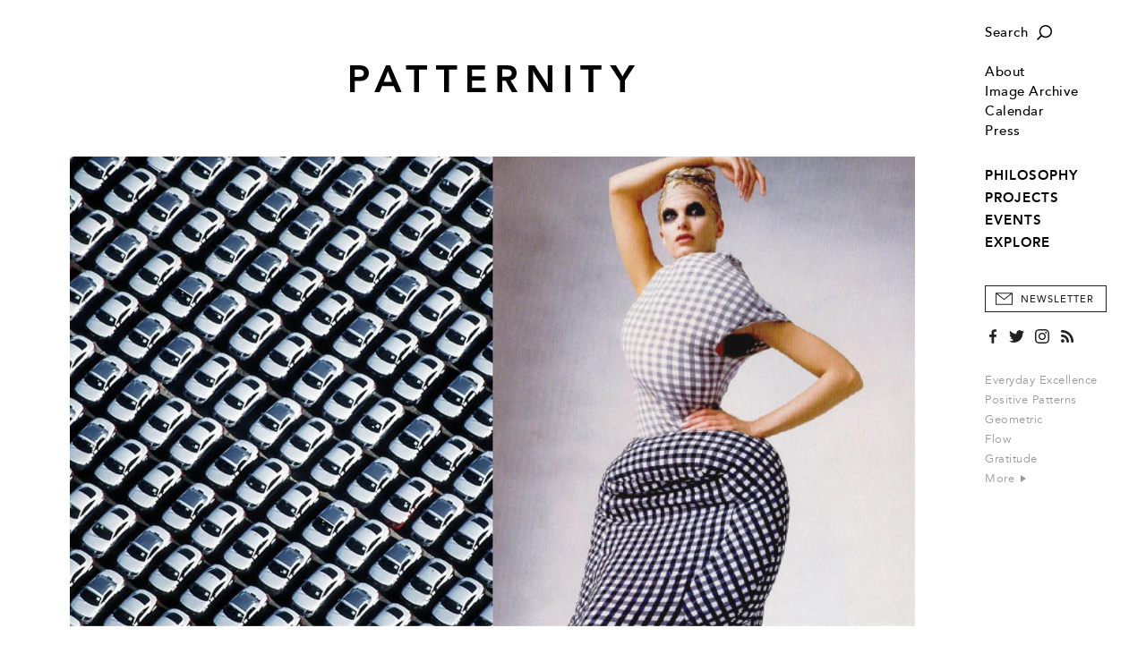

--- FILE ---
content_type: image/svg+xml
request_url: https://patternity.org/img/FooterLogo.svg
body_size: 13158
content:
<?xml version="1.0" encoding="utf-8"?>
<!-- Generator: Adobe Illustrator 19.0.0, SVG Export Plug-In . SVG Version: 6.00 Build 0)  -->
<svg version="1.1" id="Layer_1" xmlns="http://www.w3.org/2000/svg" xmlns:xlink="http://www.w3.org/1999/xlink" x="0px" y="0px"
	 viewBox="0 0 192.9 48.3" style="enable-background:new 0 0 192.9 48.3;" xml:space="preserve">
<style type="text/css">
	.st0{fill:#323232;}
	.st1{fill:none;}
</style>
<path class="st0" d="M0.7,0h5.8C8.1,0,9.2,0.2,10,0.4c1,0.3,1.9,0.9,2.5,1.8c0.6,0.8,1,1.9,1,3.2c0,1.2-0.3,2.2-0.9,3
	c-0.6,0.9-1.4,1.5-2.4,1.8c-0.8,0.3-2,0.4-3.7,0.4H4v7.6H0.7V0z M4,7.8h2.2c0.6,0,1,0,1.2,0c0.5-0.1,0.8-0.1,1.2-0.2
	c0.3-0.1,0.6-0.3,0.9-0.5C9.6,6.9,9.8,6.6,10,6.3c0.1-0.3,0.2-0.6,0.2-1c0-0.6-0.2-1.1-0.5-1.5C9.4,3.5,8.9,3.2,8.3,3
	C7.8,2.9,7.1,2.8,6.1,2.8H4L4,7.8z"/>
<path class="st0" d="M22.4,14l-1.6,4.1h-3.6L25,0h2.8l7.8,18.1h-3.7L30.2,14H22.4z M23.5,11.2h5.6l-2-4.9c-0.3-0.8-0.6-1.6-0.8-2.5
	c-0.3,0.9-0.5,1.8-0.9,2.5L23.5,11.2z"/>
<rect class="st1" width="192.9" height="48.3"/>
<polygon class="st0" points="38.6,0 38.6,2.9 44,2.9 44,18.1 47.3,18.1 47.3,2.9 52.8,2.9 52.8,0 "/>
<polygon class="st0" points="58.8,0 58.8,2.9 64.2,2.9 64.2,18.1 67.5,18.1 67.5,2.9 73,2.9 73,0 "/>
<polygon class="st0" points="79.8,0 79.8,18.1 92.2,18.1 92.2,15.2 83,15.2 83,10.3 91.2,10.3 91.2,7.4 83,7.4 83,2.9 91.8,2.9 
	91.8,0 "/>
<path class="st0" d="M103.4,10.5v7.7h-3.2V0h5.9c1.3,0,2.3,0.1,3,0.2c0.7,0.1,1.4,0.4,2.1,0.9c0.6,0.4,1.1,1,1.5,1.7
	c0.4,0.7,0.5,1.5,0.5,2.4c0,0.9-0.2,1.8-0.5,2.5c-0.4,0.7-0.9,1.3-1.6,1.8c-0.5,0.3-1.2,0.6-2,0.7l4.8,8h-3.9l-4.2-7.7L103.4,10.5z
	 M103.4,7.7h2.1c1.3,0,2.1-0.1,2.5-0.2c0.6-0.2,1.1-0.4,1.4-0.8c0.3-0.4,0.5-0.9,0.5-1.5c0-0.6-0.2-1-0.5-1.4
	c-0.3-0.4-0.7-0.7-1.3-0.8c-0.4-0.1-1.1-0.2-2-0.2h-2.6L103.4,7.7z"/>
<path class="st0" d="M125.3,0l7.2,11.1c0.6,0.9,1.2,2.1,1.7,3.4c-0.1-1.4-0.2-2.7-0.2-3.7V0h3.2v18.1h-4.1l-7.1-11
	c-0.3-0.5-0.6-1.1-1.1-1.8c-0.3-0.5-0.5-1.1-0.9-1.9c0.1,0.8,0.1,2,0.1,3.6v11.1h-3.2V0H125.3z"/>
<rect class="st1" width="192.9" height="48.3"/>
<rect x="146" y="0" class="st0" width="3.3" height="18.1"/>
<polygon class="st0" points="156.1,0 156.1,2.9 161.6,2.9 161.6,18.1 164.8,18.1 164.8,2.9 170.3,2.9 170.3,0 "/>
<path class="st0" d="M186.1,10.4v7.7h-3.3v-7.7L176.1,0h4l3.4,5.6l0.6,0.9c0.1,0.2,0.3,0.6,0.5,1c0.3-0.7,0.6-1.3,1-1.8L189,0h3.8
	L186.1,10.4z"/>
<path d="M180.9,46.9c0.4,0.5,0.9,0.8,1.4,1c0.5,0.2,1.1,0.3,1.8,0.3c0.8,0,1.4-0.1,1.9-0.3c0.5-0.2,0.8-0.5,1.1-0.9
	c0.3-0.3,0.4-0.7,0.5-1.1c0.1-0.4,0.1-0.8,0.1-1.2V38h-1v1.1h0c-0.2-0.3-0.4-0.5-0.6-0.6c-0.2-0.2-0.4-0.3-0.7-0.4s-0.5-0.2-0.7-0.2
	c-0.2,0-0.4-0.1-0.6-0.1c-0.5,0-1,0.1-1.4,0.3c-0.4,0.2-0.8,0.4-1.1,0.7c-0.3,0.3-0.5,0.7-0.7,1.1c-0.2,0.4-0.3,0.9-0.3,1.4
	s0.1,1,0.3,1.4c0.2,0.4,0.4,0.8,0.8,1.1c0.3,0.3,0.7,0.5,1.1,0.7c0.4,0.2,0.9,0.3,1.4,0.3c0.5,0,1-0.1,1.4-0.3
	c0.4-0.2,0.8-0.5,1.1-1h0v1.2c0,0.4,0,0.7-0.1,1c-0.1,0.3-0.2,0.6-0.4,0.8c-0.2,0.2-0.5,0.4-0.8,0.6c-0.3,0.1-0.7,0.2-1.2,0.2
	c-0.6,0-1.1-0.1-1.5-0.3c-0.4-0.2-0.8-0.5-1.1-0.9L180.9,46.9z M181.9,40.3c0.1-0.3,0.3-0.6,0.5-0.8c0.2-0.2,0.5-0.4,0.8-0.6
	c0.3-0.1,0.6-0.2,1-0.2c0.4,0,0.8,0.1,1.1,0.2c0.3,0.1,0.6,0.3,0.8,0.6c0.2,0.2,0.4,0.5,0.5,0.8c0.1,0.3,0.2,0.6,0.2,1
	c0,0.4-0.1,0.8-0.2,1.1c-0.1,0.3-0.3,0.6-0.6,0.8c-0.2,0.2-0.5,0.4-0.8,0.5c-0.3,0.1-0.6,0.2-1,0.2c-0.4,0-0.7-0.1-1-0.2
	c-0.3-0.1-0.6-0.3-0.8-0.6c-0.2-0.2-0.4-0.5-0.5-0.8c-0.1-0.3-0.2-0.7-0.2-1C181.8,40.9,181.8,40.6,181.9,40.3 M172.2,38
	c0,0.3,0,0.5,0.1,0.8c0,0.3,0,0.5,0,0.7v5.3h1v-3.5c0-0.6,0.1-1.1,0.3-1.5c0.2-0.3,0.4-0.6,0.7-0.8c0.2-0.2,0.5-0.3,0.7-0.3
	c0.2,0,0.4-0.1,0.4-0.1c0.7,0,1.2,0.2,1.4,0.6c0.3,0.4,0.4,1,0.4,1.7v3.8h1v-4.3c0-0.9-0.2-1.5-0.6-2c-0.4-0.5-1.1-0.7-1.9-0.7
	c-0.2,0-0.4,0-0.7,0.1c-0.2,0.1-0.4,0.1-0.6,0.3s-0.4,0.2-0.6,0.4c-0.2,0.2-0.3,0.3-0.4,0.5h0c0-0.2,0-0.4,0-0.5c0-0.2,0-0.4,0-0.5
	H172.2z M169.2,38h-1v6.8h1V38z M169.2,34.9c-0.1-0.1-0.3-0.2-0.5-0.2c-0.2,0-0.3,0.1-0.5,0.2c-0.1,0.1-0.2,0.3-0.2,0.5
	s0.1,0.4,0.2,0.5c0.1,0.1,0.3,0.2,0.5,0.2c0.2,0,0.3-0.1,0.5-0.2c0.1-0.1,0.2-0.3,0.2-0.5S169.4,35,169.2,34.9 M166.1,38H165
	l-2.2,5.7h0l-2.2-5.7h-1.1l2.8,6.8h1.1L166.1,38z M157.3,38h-1v6.8h1V38z M157.3,34.9c-0.1-0.1-0.3-0.2-0.5-0.2s-0.3,0.1-0.5,0.2
	c-0.1,0.1-0.2,0.3-0.2,0.5s0.1,0.4,0.2,0.5c0.1,0.1,0.3,0.2,0.5,0.2s0.3-0.1,0.5-0.2c0.1-0.1,0.2-0.3,0.2-0.5S157.5,35,157.3,34.9
	 M149.6,34.5h-1v10.3h5.8v-1h-4.8V34.5z M141,41.6v-0.4c0-0.5-0.1-0.9-0.2-1.3c-0.1-0.4-0.4-0.8-0.6-1.1c-0.3-0.3-0.6-0.5-1-0.7
	c-0.4-0.2-0.9-0.3-1.4-0.3c-0.5,0-0.9,0.1-1.3,0.3c-0.4,0.2-0.8,0.4-1.1,0.7c-0.3,0.3-0.6,0.7-0.7,1.1c-0.2,0.4-0.3,0.9-0.3,1.4
	c0,0.5,0.1,1,0.3,1.4s0.4,0.8,0.7,1.1c0.3,0.3,0.7,0.6,1.1,0.7c0.4,0.2,0.9,0.3,1.4,0.3c0.6,0,1.1-0.1,1.6-0.3
	c0.5-0.2,0.9-0.6,1.3-1.1l-0.7-0.6c-0.2,0.3-0.5,0.6-0.8,0.8c-0.4,0.2-0.8,0.4-1.3,0.4c-0.3,0-0.7-0.1-0.9-0.2
	c-0.3-0.1-0.5-0.3-0.8-0.5c-0.2-0.2-0.4-0.5-0.5-0.8c-0.1-0.3-0.2-0.6-0.2-1H141z M135.3,40.9c0-0.3,0.1-0.6,0.2-0.8
	c0.1-0.3,0.3-0.5,0.5-0.7c0.2-0.2,0.5-0.4,0.8-0.5c0.3-0.1,0.6-0.2,0.9-0.2c0.7,0,1.2,0.2,1.6,0.6c0.4,0.4,0.6,0.9,0.6,1.6H135.3z
	 M132.7,38h-1.1l-2.2,5.7h0l-2.2-5.7h-1.1l2.8,6.8h1.1L132.7,38z M123.9,38h-1v6.8h1V38z M123.9,34.9c-0.1-0.1-0.3-0.2-0.5-0.2
	c-0.2,0-0.3,0.1-0.5,0.2c-0.1,0.1-0.2,0.3-0.2,0.5s0.1,0.4,0.2,0.5c0.1,0.1,0.3,0.2,0.5,0.2c0.2,0,0.3-0.1,0.5-0.2
	c0.1-0.1,0.2-0.3,0.2-0.5S124,35,123.9,34.9 M120.7,38h-2v-1.9h-1V38h-1.4v0.9h1.4v4.3c0,0.4,0.1,0.7,0.2,0.9
	c0.1,0.2,0.2,0.4,0.4,0.6c0.2,0.1,0.3,0.2,0.5,0.3c0.2,0,0.4,0.1,0.6,0.1c0.5,0,0.9-0.1,1.3-0.2l0-0.9c-0.1,0.1-0.3,0.1-0.5,0.2
	c-0.2,0-0.3,0.1-0.5,0.1c-0.1,0-0.3,0-0.4-0.1c-0.1,0-0.2-0.1-0.3-0.2c-0.1-0.1-0.2-0.2-0.2-0.4c0-0.2-0.1-0.4-0.1-0.6v-4h2V38z
	 M114.1,38h-1v6.8h1V38z M114.1,34.9c-0.1-0.1-0.3-0.2-0.5-0.2c-0.2,0-0.3,0.1-0.5,0.2c-0.1,0.1-0.2,0.3-0.2,0.5s0.1,0.4,0.2,0.5
	c0.1,0.1,0.3,0.2,0.5,0.2c0.2,0,0.3-0.1,0.5-0.2c0.1-0.1,0.2-0.3,0.2-0.5S114.3,35,114.1,34.9 M110.5,39c-0.2-0.4-0.5-0.8-0.9-0.9
	c-0.4-0.2-0.8-0.3-1.3-0.3c-0.3,0-0.6,0-0.9,0.1c-0.3,0.1-0.6,0.2-0.8,0.4c-0.2,0.2-0.4,0.4-0.6,0.6c-0.1,0.3-0.2,0.6-0.2,0.9
	c0,0.3,0.1,0.6,0.2,0.8c0.1,0.2,0.3,0.4,0.5,0.5c0.2,0.1,0.4,0.2,0.6,0.3s0.4,0.1,0.5,0.1l0.9,0.2c0.4,0.1,0.7,0.2,0.9,0.4
	c0.3,0.1,0.4,0.4,0.4,0.7c0,0.2,0,0.4-0.1,0.5c-0.1,0.1-0.2,0.3-0.4,0.4c-0.2,0.1-0.3,0.2-0.5,0.2c-0.2,0-0.4,0.1-0.6,0.1
	c-0.4,0-0.8-0.1-1.1-0.3c-0.3-0.2-0.5-0.4-0.7-0.7l-0.8,0.6c0.3,0.5,0.7,0.8,1.2,1c0.4,0.2,0.9,0.3,1.5,0.3c0.3,0,0.7,0,1-0.1
	c0.3-0.1,0.6-0.2,0.8-0.4c0.2-0.2,0.4-0.4,0.6-0.7c0.1-0.3,0.2-0.6,0.2-1c0-0.5-0.2-0.9-0.5-1.2c-0.3-0.3-0.7-0.5-1.2-0.6l-1-0.2
	c-0.4-0.1-0.8-0.2-1-0.4s-0.3-0.4-0.3-0.7c0-0.2,0-0.3,0.1-0.5s0.2-0.2,0.3-0.3c0.1-0.1,0.3-0.1,0.5-0.2c0.2,0,0.3-0.1,0.5-0.1
	c0.3,0,0.6,0.1,0.9,0.2c0.2,0.2,0.4,0.4,0.6,0.7L110.5,39z M103.3,40c-0.2-0.4-0.4-0.8-0.7-1.1s-0.7-0.6-1.1-0.7
	c-0.4-0.2-0.9-0.3-1.5-0.3c-0.5,0-1,0.1-1.4,0.3c-0.4,0.2-0.8,0.4-1.1,0.7s-0.6,0.7-0.7,1.1c-0.2,0.4-0.3,0.9-0.3,1.4
	c0,0.5,0.1,1,0.3,1.4c0.2,0.4,0.4,0.8,0.7,1.1s0.7,0.6,1.1,0.7C99,44.9,99.5,45,100,45c0.5,0,1-0.1,1.5-0.3c0.4-0.2,0.8-0.4,1.1-0.7
	s0.6-0.7,0.7-1.1s0.3-0.9,0.3-1.4C103.6,40.9,103.5,40.4,103.3,40 M102.4,42.4c-0.1,0.3-0.3,0.6-0.5,0.9c-0.2,0.2-0.5,0.4-0.8,0.6
	c-0.3,0.1-0.7,0.2-1.1,0.2c-0.4,0-0.8-0.1-1.1-0.2c-0.3-0.1-0.6-0.3-0.8-0.6c-0.2-0.2-0.4-0.5-0.5-0.9c-0.1-0.3-0.2-0.7-0.2-1.1
	c0-0.4,0.1-0.7,0.2-1.1c0.1-0.3,0.3-0.6,0.5-0.9c0.2-0.2,0.5-0.4,0.8-0.6c0.3-0.1,0.7-0.2,1.1-0.2c0.4,0,0.8,0.1,1.1,0.2
	c0.3,0.1,0.6,0.3,0.8,0.6c0.2,0.2,0.4,0.5,0.5,0.9c0.1,0.3,0.2,0.7,0.2,1.1C102.6,41.8,102.5,42.1,102.4,42.4 M88,44.8h1V40H91
	c1,0,1.9-0.2,2.5-0.7c0.6-0.5,0.9-1.1,0.9-2.1c0-0.9-0.3-1.6-0.9-2.1c-0.6-0.5-1.4-0.7-2.5-0.7h-3V44.8z M89.1,35.5h1.7
	c0.5,0,0.9,0,1.2,0.1c0.3,0.1,0.6,0.2,0.8,0.4c0.2,0.2,0.3,0.4,0.4,0.6c0.1,0.2,0.1,0.4,0.1,0.7c0,0.3,0,0.5-0.1,0.7
	c-0.1,0.2-0.2,0.4-0.4,0.6c-0.2,0.2-0.5,0.3-0.8,0.4c-0.3,0.1-0.7,0.1-1.2,0.1h-1.7V35.5z M77.5,44.8h1V41c0-0.2,0-0.5,0.1-0.7
	s0.2-0.5,0.4-0.7c0.2-0.2,0.4-0.4,0.7-0.5c0.3-0.1,0.6-0.2,0.9-0.2c0.2,0,0.4,0,0.6,0.1l0.2-0.9c-0.2-0.1-0.4-0.1-0.7-0.1
	c-0.3,0-0.6,0-0.8,0.1c-0.2,0.1-0.4,0.2-0.6,0.3c-0.2,0.1-0.3,0.3-0.5,0.5c-0.1,0.2-0.2,0.3-0.3,0.5h0V38h-0.9c0,0.5,0,0.9,0,1.2
	c0,0.3,0,0.6,0,0.9V44.8z M74.7,40c-0.2-0.4-0.4-0.8-0.7-1.1s-0.7-0.6-1.1-0.7c-0.4-0.2-0.9-0.3-1.5-0.3c-0.5,0-1,0.1-1.4,0.3
	c-0.4,0.2-0.8,0.4-1.1,0.7S68.2,39.5,68,40c-0.2,0.4-0.3,0.9-0.3,1.4c0,0.5,0.1,1,0.3,1.4c0.2,0.4,0.4,0.8,0.7,1.1s0.7,0.6,1.1,0.7
	c0.4,0.2,0.9,0.3,1.4,0.3c0.5,0,1-0.1,1.5-0.3c0.4-0.2,0.8-0.4,1.1-0.7s0.6-0.7,0.7-1.1c0.2-0.4,0.3-0.9,0.3-1.4
	C74.9,40.9,74.8,40.4,74.7,40 M73.7,42.4c-0.1,0.3-0.3,0.6-0.5,0.9c-0.2,0.2-0.5,0.4-0.8,0.6c-0.3,0.1-0.7,0.2-1.1,0.2
	c-0.4,0-0.8-0.1-1.1-0.2c-0.3-0.1-0.6-0.3-0.8-0.6c-0.2-0.2-0.4-0.5-0.5-0.9c-0.1-0.3-0.2-0.7-0.2-1.1c0-0.4,0.1-0.7,0.2-1.1
	c0.1-0.3,0.3-0.6,0.5-0.9c0.2-0.2,0.5-0.4,0.8-0.6c0.3-0.1,0.7-0.2,1.1-0.2c0.4,0,0.8,0.1,1.1,0.2c0.3,0.1,0.6,0.3,0.8,0.6
	c0.2,0.2,0.4,0.5,0.5,0.9c0.1,0.3,0.2,0.7,0.2,1.1C73.9,41.8,73.8,42.1,73.7,42.4 M66.2,38h-1.6v-1.7c0-0.2,0-0.5,0-0.7
	c0-0.2,0.1-0.4,0.2-0.6c0.1-0.2,0.2-0.3,0.4-0.4c0.2-0.1,0.4-0.1,0.6-0.1c0.1,0,0.3,0,0.4,0c0.1,0,0.2,0,0.4,0.1l0.2-0.9
	c-0.1,0-0.3-0.1-0.4-0.1c-0.1,0-0.3,0-0.4,0c-0.7,0-1.2,0.2-1.7,0.6c-0.4,0.4-0.6,1-0.6,1.9V38h-1.4v0.9h1.4v5.9h1v-5.9h1.6V38z
	 M55.9,39c-0.2-0.4-0.5-0.8-0.9-0.9c-0.4-0.2-0.8-0.3-1.3-0.3c-0.3,0-0.6,0-0.9,0.1c-0.3,0.1-0.6,0.2-0.8,0.4
	c-0.2,0.2-0.4,0.4-0.6,0.6c-0.1,0.3-0.2,0.6-0.2,0.9c0,0.3,0.1,0.6,0.2,0.8c0.1,0.2,0.3,0.4,0.5,0.5c0.2,0.1,0.4,0.2,0.6,0.3
	c0.2,0.1,0.4,0.1,0.5,0.1l0.9,0.2c0.4,0.1,0.7,0.2,0.9,0.4c0.3,0.1,0.4,0.4,0.4,0.7c0,0.2,0,0.4-0.1,0.5c-0.1,0.1-0.2,0.3-0.4,0.4
	C54.4,43.9,54.2,44,54,44c-0.2,0-0.4,0.1-0.6,0.1c-0.4,0-0.8-0.1-1.1-0.3c-0.3-0.2-0.5-0.4-0.7-0.7l-0.8,0.6c0.3,0.5,0.7,0.8,1.2,1
	c0.4,0.2,0.9,0.3,1.5,0.3c0.3,0,0.7,0,1-0.1c0.3-0.1,0.6-0.2,0.8-0.4c0.2-0.2,0.4-0.4,0.6-0.7c0.1-0.3,0.2-0.6,0.2-1
	c0-0.5-0.2-0.9-0.5-1.2c-0.3-0.3-0.7-0.5-1.2-0.6l-1-0.2c-0.4-0.1-0.8-0.2-1-0.4c-0.2-0.1-0.3-0.4-0.3-0.7c0-0.2,0-0.3,0.1-0.5
	c0.1-0.1,0.2-0.2,0.3-0.3c0.1-0.1,0.3-0.1,0.5-0.2c0.2,0,0.3-0.1,0.5-0.1c0.3,0,0.6,0.1,0.9,0.2c0.2,0.2,0.4,0.4,0.6,0.7L55.9,39z
	 M42.5,38c0,0.3,0,0.5,0.1,0.8c0,0.3,0,0.5,0,0.7v5.3h1v-3.5c0-0.6,0.1-1.1,0.3-1.5c0.2-0.3,0.4-0.6,0.7-0.8
	c0.2-0.2,0.5-0.3,0.7-0.3c0.2,0,0.4-0.1,0.4-0.1c0.7,0,1.2,0.2,1.5,0.6c0.3,0.4,0.4,1,0.4,1.7v3.8h1v-4.3c0-0.9-0.2-1.5-0.6-2
	c-0.4-0.5-1.1-0.7-1.9-0.7c-0.2,0-0.4,0-0.7,0.1c-0.2,0.1-0.4,0.1-0.6,0.3s-0.4,0.2-0.6,0.4c-0.2,0.2-0.3,0.3-0.4,0.5h0
	c0-0.2,0-0.4,0-0.5c0-0.2,0-0.4,0-0.5H42.5z M36.9,44.8h1V41c0-0.2,0-0.5,0.1-0.7c0.1-0.3,0.2-0.5,0.4-0.7c0.2-0.2,0.4-0.4,0.7-0.5
	c0.3-0.1,0.6-0.2,0.9-0.2c0.2,0,0.4,0,0.6,0.1l0.2-0.9c-0.2-0.1-0.4-0.1-0.7-0.1c-0.3,0-0.6,0-0.8,0.1c-0.2,0.1-0.4,0.2-0.6,0.3
	c-0.2,0.1-0.3,0.3-0.5,0.5c-0.1,0.2-0.2,0.3-0.3,0.5h0V38h-0.9c0,0.5,0,0.9,0,1.2c0,0.3,0,0.6,0,0.9V44.8z M34.3,41.6v-0.4
	c0-0.5-0.1-0.9-0.2-1.3c-0.1-0.4-0.4-0.8-0.6-1.1c-0.3-0.3-0.6-0.5-1-0.7c-0.4-0.2-0.9-0.3-1.4-0.3c-0.5,0-0.9,0.1-1.3,0.3
	c-0.4,0.2-0.8,0.4-1.1,0.7c-0.3,0.3-0.6,0.7-0.7,1.1c-0.2,0.4-0.3,0.9-0.3,1.4c0,0.5,0.1,1,0.3,1.4c0.2,0.4,0.4,0.8,0.7,1.1
	c0.3,0.3,0.7,0.6,1.1,0.7c0.4,0.2,0.9,0.3,1.4,0.3c0.6,0,1.1-0.1,1.6-0.3c0.5-0.2,0.9-0.6,1.3-1.1l-0.7-0.6
	c-0.2,0.3-0.5,0.6-0.8,0.8c-0.4,0.2-0.8,0.4-1.3,0.4c-0.3,0-0.7-0.1-0.9-0.2c-0.3-0.1-0.5-0.3-0.8-0.5c-0.2-0.2-0.4-0.5-0.5-0.8
	c-0.1-0.3-0.2-0.6-0.2-1H34.3z M28.7,40.9c0-0.3,0.1-0.6,0.2-0.8c0.1-0.3,0.3-0.5,0.5-0.7c0.2-0.2,0.5-0.4,0.8-0.5
	c0.3-0.1,0.6-0.2,0.9-0.2c0.7,0,1.2,0.2,1.6,0.6c0.4,0.4,0.6,0.9,0.6,1.6H28.7z M26,38h-2v-1.9h-1V38h-1.4v0.9h1.4v4.3
	c0,0.4,0.1,0.7,0.2,0.9c0.1,0.2,0.2,0.4,0.4,0.6s0.3,0.2,0.5,0.3c0.2,0,0.4,0.1,0.6,0.1c0.5,0,0.9-0.1,1.3-0.2l0-0.9
	c-0.1,0.1-0.3,0.1-0.5,0.2c-0.2,0-0.3,0.1-0.5,0.1c-0.1,0-0.3,0-0.4-0.1c-0.1,0-0.2-0.1-0.3-0.2c-0.1-0.1-0.2-0.2-0.2-0.4
	c0-0.2-0.1-0.4-0.1-0.6v-4h2V38z M20.5,38h-2v-1.9h-1V38h-1.4v0.9h1.4v4.3c0,0.4,0.1,0.7,0.2,0.9c0.1,0.2,0.2,0.4,0.4,0.6
	c0.2,0.1,0.3,0.2,0.5,0.3c0.2,0,0.4,0.1,0.6,0.1c0.5,0,0.9-0.1,1.3-0.2l0-0.9C20.3,43.9,20.2,44,20,44c-0.2,0-0.3,0.1-0.5,0.1
	c-0.1,0-0.3,0-0.4-0.1c-0.1,0-0.2-0.1-0.3-0.2c-0.1-0.1-0.2-0.2-0.2-0.4c0-0.2-0.1-0.4-0.1-0.6v-4h2V38z M12.6,40.6
	c-0.4,0-0.9,0-1.3,0.1c-0.5,0-0.9,0.1-1.4,0.3c-0.4,0.2-0.8,0.4-1.1,0.7C8.5,42,8.4,42.4,8.4,43c0,0.3,0.1,0.6,0.2,0.9
	c0.1,0.2,0.3,0.5,0.5,0.6c0.2,0.2,0.5,0.3,0.7,0.4c0.3,0.1,0.6,0.1,0.9,0.1c0.6,0,1-0.1,1.4-0.3c0.4-0.2,0.7-0.5,1-1h0
	c0,0.2,0,0.4,0,0.6c0,0.2,0,0.4,0.1,0.5h0.9c0-0.2-0.1-0.4-0.1-0.7c0-0.3,0-0.6,0-0.8v-3c0-0.4-0.1-0.8-0.2-1.1
	c-0.1-0.3-0.3-0.5-0.5-0.7c-0.2-0.2-0.5-0.3-0.8-0.4c-0.3-0.1-0.6-0.1-0.9-0.1c-1.3,0-2.2,0.3-2.9,1l0.6,0.7
	c0.6-0.5,1.3-0.8,2.1-0.8c1.2,0,1.7,0.6,1.7,1.8v0.2H12.6z M13,41.4v0.5c0,0.3,0,0.6-0.1,0.8c-0.1,0.3-0.2,0.5-0.4,0.7
	s-0.4,0.4-0.6,0.5c-0.3,0.1-0.6,0.2-0.9,0.2c-0.2,0-0.4,0-0.6-0.1c-0.2,0-0.4-0.1-0.5-0.2c-0.2-0.1-0.3-0.2-0.4-0.4
	c-0.1-0.2-0.1-0.4-0.1-0.6c0-0.3,0.1-0.6,0.4-0.8c0.2-0.2,0.5-0.3,0.9-0.4c0.3-0.1,0.7-0.2,1-0.2c0.4,0,0.7,0,0.9,0H13z M0,44.8h1
	V40H3c1,0,1.9-0.2,2.5-0.7s0.9-1.1,0.9-2.1c0-0.9-0.3-1.6-0.9-2.1C4.9,34.7,4,34.5,3,34.5H0V44.8z M1,35.5h1.7c0.5,0,0.9,0,1.2,0.1
	c0.3,0.1,0.6,0.2,0.8,0.4c0.2,0.2,0.3,0.4,0.4,0.6c0.1,0.2,0.1,0.4,0.1,0.7c0,0.3,0,0.5-0.1,0.7c-0.1,0.2-0.2,0.4-0.4,0.6
	c-0.2,0.2-0.5,0.3-0.8,0.4c-0.3,0.1-0.7,0.1-1.2,0.1H1V35.5z"/>
<rect class="st1" width="192.9" height="48.3"/>
</svg>


--- FILE ---
content_type: image/svg+xml
request_url: https://patternity.org/img/NewsletterIcon_White.svg
body_size: 569
content:
<?xml version="1.0" encoding="utf-8"?>
<!-- Generator: Adobe Illustrator 17.0.0, SVG Export Plug-In . SVG Version: 6.00 Build 0)  -->
<!DOCTYPE svg PUBLIC "-//W3C//DTD SVG 1.1//EN" "http://www.w3.org/Graphics/SVG/1.1/DTD/svg11.dtd">
<svg version="1.1" id="Layer_1" xmlns="http://www.w3.org/2000/svg" xmlns:xlink="http://www.w3.org/1999/xlink" x="0px" y="0px"
	 width="128.332px" height="92.481px" viewBox="0 0 128.332 92.481" enable-background="new 0 0 128.332 92.481"
	 xml:space="preserve">
<path fill="#FFFFFF" d="M0,0v92.481h128.332V0H0z M114.364,6.85L64.166,47.298L13.968,6.85H114.364z M6.85,85.631V9.918
	l57.316,46.184l57.316-46.186v75.715H6.85z"/>
</svg>
